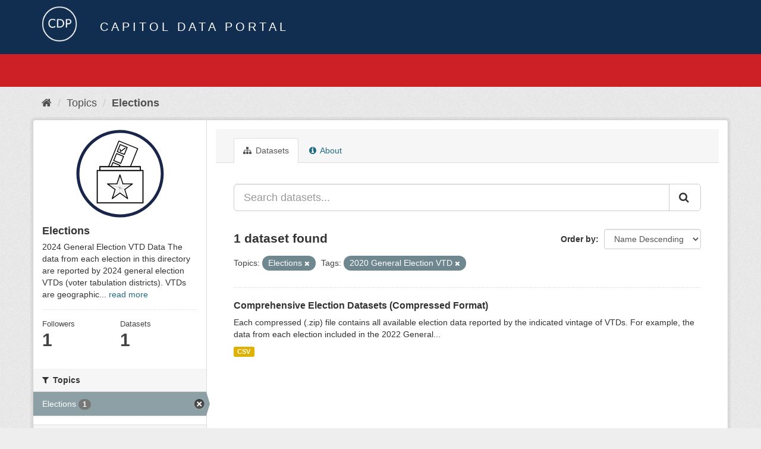

--- FILE ---
content_type: image/svg+xml
request_url: https://data.capitol.texas.gov/uploads/group/2021-08-17-231201.017322redticonelectiondata.svg
body_size: 3147
content:
<svg xmlns="http://www.w3.org/2000/svg" width="500" height="500" viewBox="0 0 500 500"><circle cx="250" cy="250" r="236.46" fill="#fff"/><path d="M250,495A245.06,245.06,0,0,1,154.63,24.26,245.06,245.06,0,0,1,345.37,475.74,243.45,243.45,0,0,1,250,495Zm0-472.93a228,228,0,0,0-88.72,438A228,228,0,0,0,338.72,40,226.6,226.6,0,0,0,250,22.07Z" fill="#1a254a"/><path d="M280.58,280.39a2.61,2.61,0,0,1-.94-.18L174.45,237.66a2.55,2.55,0,0,1-1.37-1.35,2.5,2.5,0,0,1,0-1.92l68.08-168.3a2.51,2.51,0,0,1,3.27-1.38L349.6,107.26a2.51,2.51,0,0,1,1.39,3.27L282.91,278.82A2.52,2.52,0,0,1,280.58,280.39ZM178.66,233.94l100.53,40.67L345.39,111,244.86,70.3Z"/><path d="M273.84,144.84a2.61,2.61,0,0,1-.94-.18l-39.43-15.93a2.54,2.54,0,0,1-1.38-1.35,2.51,2.51,0,0,1,0-1.92l16-39.42a2.5,2.5,0,0,1,3.26-1.39l39.44,15.93a2.52,2.52,0,0,1,1.37,1.35,2.46,2.46,0,0,1,0,1.92l-16,39.42A2.52,2.52,0,0,1,273.84,144.84ZM237.68,125l34.77,14,14.09-34.76-34.78-14Z"/><path d="M253.52,195.07a2.61,2.61,0,0,1-.94-.18L213.15,179a2.5,2.5,0,0,1-1.37-1.34,2.53,2.53,0,0,1,0-1.93l16-39.42a2.51,2.51,0,0,1,3.27-1.38l39.43,15.93a2.52,2.52,0,0,1,1.39,3.27l-16,39.42A2.52,2.52,0,0,1,253.52,195.07Zm-36.16-19.83,34.78,14,14.08-34.77-34.78-14.05Z"/><path d="M233.2,245.3a2.43,2.43,0,0,1-.94-.19l-39.43-15.93a2.52,2.52,0,0,1-1.39-3.27l16-39.42a2.52,2.52,0,0,1,3.27-1.39L250.11,201a2.5,2.5,0,0,1,1.37,1.34,2.53,2.53,0,0,1,0,1.93l-16,39.42A2.51,2.51,0,0,1,233.2,245.3ZM197,225.47l34.78,14.05,14.08-34.77L211.12,190.7Z"/><path d="M252.73,128.09a2.54,2.54,0,0,1-.85-.15,2.49,2.49,0,0,1-1.58-1.74l-3.5-14,4.87-1.21s1.54,6.17,2.59,10.4c6.9-5,22.9-16.8,23.1-16.94a2.51,2.51,0,0,1,3,4c-1,.73-24.36,17.88-26.12,19.15A2.49,2.49,0,0,1,252.73,128.09Z"/><rect x="121.86" y="232.36" width="256.43" height="181.55" fill="#fff"/><path d="M378.29,416.91H121.86a3,3,0,0,1-3-3V232.35a3,3,0,0,1,3-3H378.29a3,3,0,0,1,3,3V413.9A3,3,0,0,1,378.29,416.91Zm-253.42-6H375.28V235.37H124.87Z"/><rect x="136.25" y="210.8" width="227.51" height="21.56" fill="#fff"/><path d="M363.75,235.37H136.25a3,3,0,0,1-3-3V210.8a3,3,0,0,1,3-3h227.5a3,3,0,0,1,3,3v21.55A3,3,0,0,1,363.75,235.37Zm-224.49-6H360.74V213.81H139.26Z"/><path d="M292.69,392.46a2.51,2.51,0,0,1-1.47-.48l-42-30.48-42,30.48a2.51,2.51,0,0,1-3.87-2.81l16-49.31-42-30.47a2.52,2.52,0,0,1,1.47-4.55h51.89l16-49.31a2.52,2.52,0,0,1,4.78,0l16,49.31h51.89a2.52,2.52,0,0,1,1.48,4.55l-42,30.47,16,49.31a2.51,2.51,0,0,1-2.39,3.29Zm-43.45-36.57a2.51,2.51,0,0,1,1.47.48l37.21,27-14.21-43.7a2.51,2.51,0,0,1,.91-2.81l37.2-27h-46a2.5,2.5,0,0,1-2.39-1.74l-14.21-43.7L235,308.13a2.51,2.51,0,0,1-2.39,1.74h-46l37.2,27a2.52,2.52,0,0,1,.91,2.81l-14.21,43.7,37.2-27A2.51,2.51,0,0,1,249.24,355.89Z"/><rect x="248.99" y="257.65" width="0.5" height="100.61"/><rect x="228.26" y="273.26" width="0.5" height="100.41" transform="translate(-149.72 440.9) rotate(-72.01)"/><rect x="186.12" y="347.67" width="100.5" height="0.5" transform="translate(-184.03 334.5) rotate(-53.98)"/><rect x="219.66" y="323.21" width="100.53" height="0.5" transform="translate(-86.65 99.09) rotate(-17.97)"/><rect x="262.14" y="298.36" width="0.5" height="99.9" transform="translate(-154.87 221.58) rotate(-36.11)"/></svg>